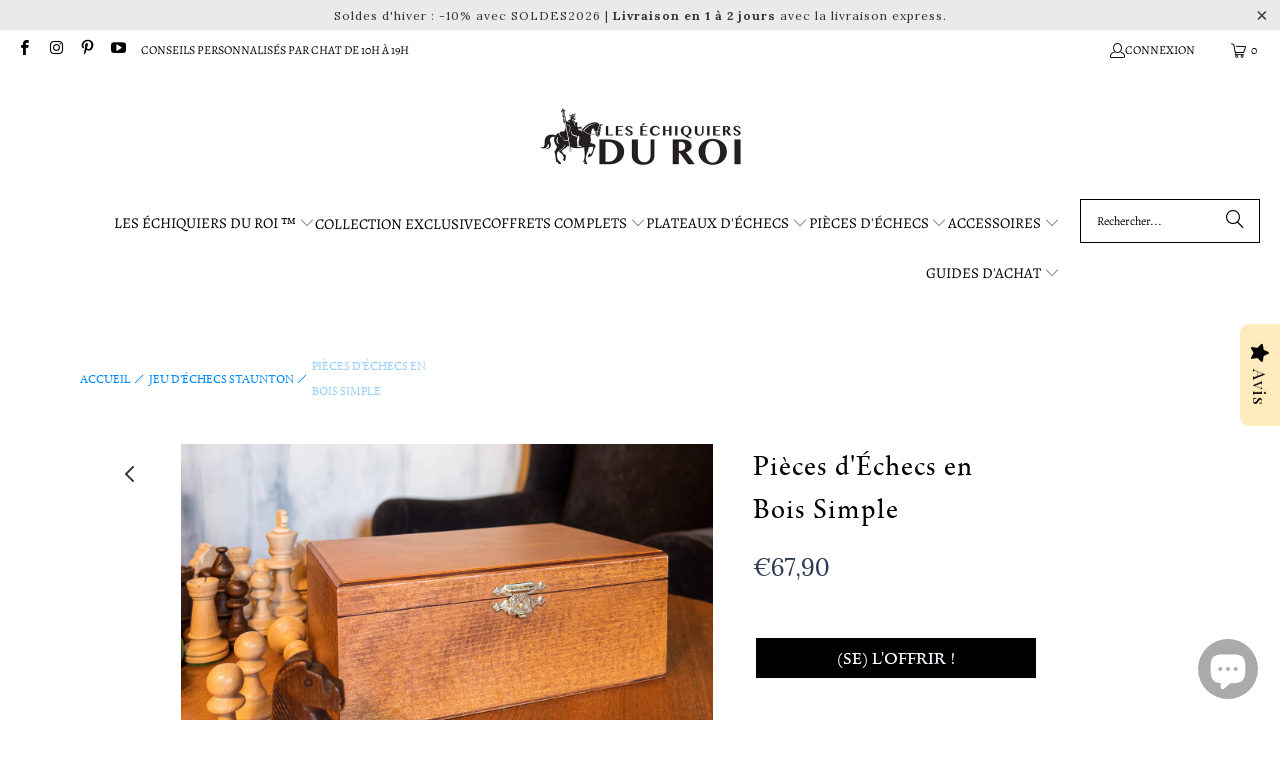

--- FILE ---
content_type: application/javascript
request_url: https://ecommplugins-trustboxsettings.trustpilot.com/induction-consortium.myshopify.com.js?settings=1688378824072&shop=induction-consortium.myshopify.com
body_size: 206
content:
const trustpilot_trustbox_settings = {"trustboxes":[],"activeTrustbox":0,"pageUrls":{"landing":"https://induction-consortium.myshopify.com","category":"https://induction-consortium.myshopify.com","product":"https://induction-consortium.myshopify.com/products/backgammon-dame"}};
dispatchEvent(new CustomEvent('trustpilotTrustboxSettingsLoaded'));